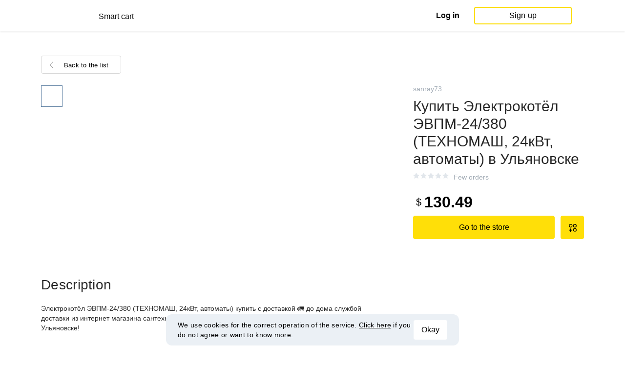

--- FILE ---
content_type: text/html; charset=UTF-8
request_url: https://smartcart.megabonus.com/en/item/30377446
body_size: 88707
content:
<!DOCTYPE html>
<html lang="en">
<head>
    <meta charset="UTF-8">
    <meta name="viewport" content="initial-scale=1, maximum-scale=1, width=device-width, user-scalable=no"/>

    <meta name="format-detection" content="telephone=no">
    <meta name="msapplication-TileColor" content="#fcdd00">
    <meta name="msapplication-config" content="/browserconfig.xml">
    <meta name="theme-color" content="#fcdd00">

    <meta name="csrf-token" content="714qDKyhb7rMXgDq7aBWXnoYYSdMlXlco0hWT9eS">

            <meta name="description" content="Купить Электрокотёл ЭВПМ-24/380 (ТЕХНОМАШ, 24кВт, автоматы) в Ульяновске. Last price: 130.49 USD. Price history tracking on sanray73.">
    
    
            <title>Buy  Электрокотёл ЭВПМ-24/380 (ТЕХНОМАШ, 24кВт, автоматы) в Ульяновске for low price</title>
    
    <meta property="og:url" content="https://smartcart.megabonus.com/en/item/30377446">
    


    <link rel="shortcut icon" href="/favicon.ico" type="image/x-icon">
    <link rel="icon" href="/favicon.svg" type="image/svg+xml">

    <link rel="chrome-webstore-item" href="https://chrome.google.com/webstore/detail/dbfipcjecamggjfabeaclacjoohfjhhn">

    <script src="https://ajax.googleapis.com/ajax/libs/jquery/1.11.3/jquery.min.js"></script>
    <link rel="stylesheet" href="/css/app.css?id=af1f856d1505c19060d8">
    <script type="text/javascript" src="/js/bundle.js?id=befc6bdcddf27250a35b"></script>
    <link rel="stylesheet" type="text/css" href="https://megabonus.com/css/user/jquery.jscrollpane.css">

    <link rel="stylesheet" href="https://megabonus.com/css/header.css?v7">
    <script type="text/javascript" src="https://megabonus.com/scripts/header.js?v9"></script>


    <script type="text/javascript" src="https://megabonus.com/scripts/user/jquery.smartbanner.js"></script>
    <link rel="stylesheet" href="https://megabonus.com/css/user/jquery.smartbanner.css" type="text/css"
          media="screen">

    <!-- Start SmartBanner configuration -->
    <meta name="smartbanner:title" content="Keep track of items’ price with Megabonus">
    <meta name="smartbanner:author" content="">
    <meta name="smartbanner:price" content="">
    <meta name="smartbanner:price-suffix-apple" content="">
    <meta name="smartbanner:price-suffix-google" content="">
    <meta name="smartbanner:icon-apple" content="https://cdn.megabonus.com/images/smartcart/smartbanner-ios.png">
    <meta name="smartbanner:icon-google" content="https://cdn.megabonus.com/images/smartcart/smartbanner-android.png">
    <meta name="smartbanner:button-app" content="smartcart://app">
    <meta name="smartbanner:button-apple" content="<i class='icon icon-appleinc'></i>Download for IPhone">
    <meta name="smartbanner:button-google" content="<i class='icon icon-android'></i>Download for Android">
    <meta name="smartbanner:button-url-apple"
          content="https://itunes.apple.com/us/app/megabonus-smartcart/id1455977225?l=ru&ls=1&mt=8">
    <meta name="smartbanner:button-url-google"
          content="https://play.google.com/store/apps/details?id=com.alibonus.smartcart">
    <meta name="smartbanner:enabled-platforms" content="android,ios">
    <meta name="smartbanner:hide-ttl" content="86400000"> <!-- 1000 * 60 * 60 * 24 // 24h -->

    <!-- End SmartBanner configuration -->

    
            <!-- Yandex.Metrika counter -->
<script type="text/javascript" >
    (function(m,e,t,r,i,k,a){m[i]=m[i]||function(){(m[i].a=m[i].a||[]).push(arguments)};
        m[i].l=1*new Date();
        for (var j = 0; j < document.scripts.length; j++) {if (document.scripts[j].src === r) { return; }}
        k=e.createElement(t),a=e.getElementsByTagName(t)[0],k.async=1,k.src=r,a.parentNode.insertBefore(k,a)})
    (window, document, "script", "https://cdn.jsdelivr.net/npm/yandex-metrica-watch/tag.js", "ym");

    ym(37456880, "init", {
        clickmap:true,
        trackLinks:true,
        accurateTrackBounce:true,
        webvisor:true
    });

    let yaCounter = {};
    yaCounter.reachGoal = function (targetName) {
        ym(37456880, 'reachGoal', targetName);
    }

</script>
<noscript><div><img src="https://mc.yandex.ru/watch/37456880" style="position:absolute; left:-9999px;" alt="" /></div></noscript>
<!-- /Yandex.Metrika counter -->

<!-- Global site tag (gtag.js) - Google Analytics -->
<script>
    window.dataLayer = window.dataLayer || [];

    function gtag() {
        dataLayer.push(arguments);
    }

    gtag('js', new Date());

    gtag('config', 'G-53X2ZL5E07');
    //todo удалить второй конфиг после 1 июня 2023 года (MEG-12122)
    if (1) {
        gtag('config', 'UA-77989466-13');
    }
</script>

<!-- /Yandex.Metrika counter -->

<script>

    $(document).ready(function () {
        setTimeout(sendEvents, 200);
    });


    function sendEvents() {

        // feed page
        if (document.location.href.indexOf('/feed') !== -1) {
            $(document).on('click', '.collections-feed__collections-block .collection-card', function (e) {
                let collId = $(e.target).closest('a').attr('data-id');
                gtag('event', 'collection click', {
                    'event_category': 'feed',
                    'event_label': collId
                });
            });
        }

        // collection page
        if (document.location.href.indexOf('/collection/') !== -1) {
            $(document)
                .on('click', '.add-collection .yellow-btn', function (e) {
                                    })
                .on('click', '.open-collection .head-block .social-friends a', function (e) {
                    let social = $(e.target).closest('a').attr('class');
                    
                })
                .on('click', '.open-collection .collection-buttons-block .yellow-bordered-btn', function (e) {
                    let itemId = $(e.target).closest('.item').attr('data-sa_id');
                    
                })
                .on('click', '.open-collection .collection-buttons-block .yellow-btn', function (e) {

                    let itemId = $(e.target).closest('.item').attr('data-sa_id');
                    
                })
                .on('click', '.open-collection .items-div .item', function (e) {

                    let itemId = $(e.target).closest('.item').attr('data-sa_id');
                    
                })
        }
    }
</script>
    
    <link rel="alternate" href="https://smartcart.megabonus.com/es/item/30377446" hreflang="es-ES"><link rel="alternate" href="https://smartcart.megabonus.com/en/item/30377446" hreflang="en-US"><link rel="alternate" href="https://smartcart.megabonus.com/pt/item/30377446" hreflang="pt-PT"><link rel="alternate" href="https://smartcart.megabonus.com/item/30377446" hreflang="ru-RU"><link rel="canonical" href="https://smartcart.megabonus.com/item/30377446">
    <script>
        var trackedItemsLang = {"follow_the_cost":"Add products to collections","insert_link":"Save products and create unique collections ","insert_link_placeholder":"Add the product link","start_track":"Add product","no_tracked_items":"You are not tracking anything yet.","how_track":" <a href=\"https:\/\/help-en.megabonus.com\/article\/339-how-do-i-track-the-change-of-price\" target=\"_blank\" rel=\"noopener noreferrer\" >How do I track the price?<\/a>","empty_link":"Add the link to a product page on online store.","add_tags":"Add tags to your items to filter them easily. <a href=\"https:\/\/help-en.megabonus.com\/article\/403-how-do-i-add-a-tag\" target=\"_blank\" rel=\"noopener noreferrer\" >How do I add a tag?<\/a>","sort_by":"Sort:","by_create_date":"Date","by_price_down":"Decreased price","by_price_up":"Increased price","all_shops":"All stores","error_wrong_shop_title":"Price can\u2019t be tracked","error_wrong_shop":"Unfortunately, we are not able to track the price at this store.","error_wrong_purchase_title":"Product is not found","error_wrong_purchase":"Unfortunately, we didn\u2019t find the product. Make sure your link is correct.","success_purchase_added_title":"Product is now tracked","success_purchase_added":"We will notify you when the price drops.","stop_track_purchase":"Stop tracking?","do_not_track":"Don\u2019t track","cancel":"Cancel","completed_tracking":"Finished trackings","deleted_orders":"Deleted products","tags":"Tags:","no_tags":"No tags for these items were added.","no_not_tracked_items":"You don\u2019t have any finished trackings.","no_deleted_items":"You don\u2019t have any deleted items yet.","search_input_placeholder":"Search","empty_feed":"No results found.","order_is_not_exist":"The product disappeared from the store","default_collection_orders":"Items out of collections","delete_collection":"Delete collection","collection_shop_filter":"Shop filter","collection_sort":"Sort by","change_name_tooltip":"Edit name","collection_access":"Access settings","collection_access_description":"You can open your collection through link or share it with friends on social media.","collection_access_attention":"<b>Attention<\/b>, if you open access to collection your items, tags of this collection and changes will be seen by other users that have link to your collection.","collection_access_action_descriptor":"Open access to collection","share_collection":"Share collection on:","copy_link":"Copy link","delete_attention":"<b>Attention!<\/b> If you allowed access to this collection access will be limited after deleting it.","delete_with_items":"Delete with items from this collection","cancel_delete":"Cancel","collection_share_title":" Just take a look at my collection of wanted items ","link_copied":"Link was copied","create_collection":"Create collection","item_settings":"Item settings","copy_item":"Copy item","delete_item_from_collection":"Delete from collection","delete_item":"Delete"};
    </script>
    <!--[if !IE]><!-->
    <script src="https://cdn.polyfill.io/v2/polyfill.min.js"></script><!--<![endif]-->
    <!--[if !IE]><!-->
    <script>

        // https://tc39.github.io/ecma262/#sec-array.prototype.find
        if (!Array.prototype.find) {
            Object.defineProperty(Array.prototype, 'find', {
                value: function (predicate) {
                    // 1. Let O be ? ToObject(this value).
                    if (this == null) {
                        throw new TypeError('"this" is null or not defined');
                    }

                    var o = Object(this);

                    // 2. Let len be ? ToLength(? Get(O, "length")).
                    var len = o.length >>> 0;

                    // 3. If IsCallable(predicate) is false, throw a TypeError exception.
                    if (typeof predicate !== 'function') {
                        throw new TypeError('predicate must be a function');
                    }

                    // 4. If thisArg was supplied, let T be thisArg; else let T be undefined.
                    var thisArg = arguments[1];

                    // 5. Let k be 0.
                    var k = 0;

                    // 6. Repeat, while k < len
                    while (k < len) {
                        // a. Let Pk be ! ToString(k).
                        // b. Let kValue be ? Get(O, Pk).
                        // c. Let testResult be ToBoolean(? Call(predicate, T, « kValue, k, O »)).
                        // d. If testResult is true, return kValue.
                        var kValue = o[k];
                        if (predicate.call(thisArg, kValue, k, o)) {
                            return kValue;
                        }
                        // e. Increase k by 1.
                        k++;
                    }

                    // 7. Return undefined.
                    return undefined;
                }
            });
        }
    </script>
    <!--<![endif]-->

            <script src="https://yastatic.net/pcode/adfox/loader.js" crossorigin="anonymous"></script>
    
            <script type="application/ld+json">
    {
      "@context": "https://schema.org/",
      "@type": "Product",
      "name": "Купить Электрокотёл ЭВПМ-24/380 (ТЕХНОМАШ, 24кВт, автоматы) в Ульяновске",
      "image": ["https://sanray73.ru/image/cache/data/new/kotly/evpm_36_elvin-450x600.jpg"],
      "description": "Электрокотёл ЭВПМ-24/380 (ТЕХНОМАШ, 24кВт, автоматы) купить с доставкой 🚛 до дома службой доставки из интернет магазина сантехники Санрай73. Большой выбор Электрические ТехноМаш в Ульяновске!",
      "brand": {
        "@type": "Brand",
        "name": "sanray73"
      },
      
        "offers": {
          "@type": "Offer",
          "url": "https://smartcart.megabonus.com/item/30377446",
        "priceCurrency": "USD",
        "price": "130.49"
      }
    }







    </script>
    </head>
<body>

<div id="wrapper" class="wrapper">
    <header id="header">
    <div class="header-fixed-block">
        <div class="header-top not-auth">
            <div class="logotip">

                                <a class="logo_mb" href="/en"><span
                        class="logo_img en"></span>
                    <span>Smart cart</span></a>
                <a class="logo_mb_small" href="/en"><span
                        class="logo_img"></span>
                    <span>Smart cart</span></a>
            </div>

                            <div class="auth-wrap">
                    <a href="https://auth.megabonus.com?redirect_url=https%3A%2F%2Fsmartcart.megabonus.com%2Fen%2Fitem%2F30377446&amp;project_name=smartcart&amp;device=website" class="sign_in">Log in</a>
<a href="https://auth.megabonus.com/register?redirect_url=https%3A%2F%2Fsmartcart.megabonus.com%2Fen%2Fitem%2F30377446&amp;project_name=smartcart&amp;device=website" class="sign_up">Sign up</a>
                    <div class="projects">
    <span class="projects_icon"></span>
    <div class="mb_projects">
        <div class='mb_projects--close'>
            <img src="https://cdn.megabonus.com/images/close-cross-popup-grey.svg" alt="close"/>
        </div>
                <div class='mb_projects__block'>
            <a href="https://megabonus.com" class="project_cashback">
                <span class="project_img"></span>
                <span class="project_title">Megabonus cash back service</span>
            </a>
            <a href="https://reviews.megabonus.com" class="project_reviews">
                <span class="project_img"></span>
                <span class="project_title">Reviews on the products</span>
            </a>
            <a href="https://smartcart.megabonus.com" class="project_cart active">
                <span class="project_img"></span>
                <span class="project_title">Smart<br>Cart</span>
            </a>
            <a href="https://parcel.megabonus.com" class="project_parcel">
                <span class="project_img"></span>
                <span class="project_title">Parcel tracking</span>
            </a>
            <a href="https://travel.megabonus.com"
               class="project_travel">
                <span class="project_img"></span>
                <span class="project_title">Megabonus<br>Travel</span>
            </a>
        </div>
    </div>
</div>
                </div>
            
                    </div>
            </div>
</header>
    <div class="content">
        
    
    <script>
        window.STORE_DATA = {"megabonusLink":"https:\/\/megabonus.com","userCollections":null,"deletedItems":[],"user":{"country":"US"},"locale":{"lang":"en","data":{"itemCard":{"descriptionTitle":"Description","characteristicsTitle":"Characteristics","seeAllCharacteristics":"All characteristics","collapseCharacteristics":"Collapse characteristics","moreInfo":"Learn more","cashbackUpTo":"Cash back up to","goToShop":"Go to the store","goToShopWithCashback":"Buy with cash back","one_review":"review","two_reviews":"reviews","many_reviews":"reviews","satisfied_users":"satisfied customers","similarItemsTitle":"Similar products","cashbackTooltip":"Cash back is available only to registered users. Want to <a>register<\/a>?","short_months":{"short_month_1":"Jan","short_month_2":"Feb","short_month_3":"Mar","short_month_4":"Apr","short_month_5":"May","short_month_6":"Jun","short_month_7":"Jul","short_month_8":"Aug","short_month_9":"Sept","short_month_10":"Oct","short_month_11":"Nov","short_month_12":"Dec"},"full_months":{"short_month_1":"January","short_month_2":"February","short_month_3":"March","short_month_4":"April","short_month_5":"May","short_month_6":"June","short_month_7":"July","short_month_8":"August","short_month_9":"September","short_month_10":"October","short_month_11":"November","short_month_12":"December"},"price_dynamic":"Dynamics of prices","price_dynamic_empty":"Sorry, we do not have enough price change data for this item to chart.","item_become_cheaper":"Now more cheaper that usual by","item_become_more_expensive":"Now more expensive than usual by","follow_price":{"text_follow":"Want to know when the price of this product will come down? Click \"Follow the price\" and we'll let you know!","text_unfollow":"You are tracking the price of this item. We will let you know when the price will come down.","btn_follow":"Start tracking","btn_unfollow":"Stop tracking"},"chart_tooltip":{"item_become_cheaper":"Now cheaper by","item_become_more_expensive":"Now more expensive by","same_price":"Now the price is the same"},"item_of_items":"of","add_to_collection_tooltip":"Save this product to collection"},"backButtonBlockComponent":{"text":"Back to the list"},"badgesBlockComponent":{"one_coupon":"promo code","two_coupons":"promo code","many_coupons":"promo codes","promotion_title":"Participates in the sale «%name»","badges":{"discount":"Promotions and discounts for the purchases","free_delivery":"Free shipping","gift":"Gift after purchase"}},"goodsComponent":{"one_order":"order","two_orders":"order","many_orders":"orders","one_review":"review","two_reviews":"reviews","many_reviews":"reviews","few_orders":"Few orders","with_cashback":"+ Cash back up to"},"trackedItems":{"addPurchase":{"title":"Add products to collections","description":"Save products and create unique collections","placeholder":"Paste the link of the product","btnText":"Add product","emptyLink":"Paste a link to the product's page on the online-store. <a href=\"https:\/\/help-en.megabonus.com\/article\/339-how-do-i-track-the-change-of-price\" target=\"_blank\" rel=\"noopener noreferrer\" >How do I track the change of price?<\/a>"},"newOpenedCollectionsBlock":{"title":"you might like","subtitle":"New open collections","amount":"More than 2,000 open collections","seeMoreCollections":"All Collections","defCard":{"title":"Create collections","description":"Save products and create collections.","btn":"Learn more"}},"userCollectionsBlock":{"openCollection":"Open collection","addTag":"Add tags to tracked products for easy filtration. <a href=\"https:\/\/help-en.megabonus.com\/article\/403-how-do-i-add-a-tag\" target=\"_blank\" rel=\"noopener noreferrer\" >How do I add a tag?<\/a>","tags":"Tags:","shareTitle":"Share my open collection","shareTitleDisabled":{"start":"To share a collection you need to ","link":" open a collection","end":" in the settings."},"shareTitleDisabledFull":"To share a collection you need to open a collection in the settings.","copyLink":"Copy a link to collection","linkCopied":"Link copied","shareText":"My product's collection \"%name\".","collectionSettings":"Collections settings","deleteCollection":"Delete collection","defaultColName":"Collection name","openedCollectionTooltip":"Collection is open","collectionActions":"Collection actions","openColTip":{"title":"Open collections","text":"Other users can save and buy products from your collections."},"card":{"moveItem":"Move the product","duplicate":"Duplicate","removeFromCollection":"Remove from collection","delete":"Delete","createCollection":"Create new collection","tip":{"title":"Add to collection","text":"Distribute products to collections by theme. For example: \"Everything for home\""}},"colSettings":{"title":"Collection settings","nameTitle":"Collection name","titlePlaceholder":"Enter the name","descriptionPlaceholder":"Tell a few words about your collection","descriptionTitle":"Collection describtion","locked":"Locked collection","opened":"Open collection","lockedTooltip":"Open collection so other users can see them. Then they can save them and buy products from your collections.","openedTooltip":"Collection will be seen to other users and available for saving and buying products from your collection.","back":"Back","save":"Save","create":"Create collection","toShowInFeed":"Add 4 or more products to see it on the front page of the website and in Megabonus cash back service application."},"deleteCollectionModal":{"title":"Delete collection","attention":"<b>Important!<\/b> If you opened your collection, collection will be locked after deleting it.","deleteWithItems":"Delete with products in this collection","deleteBtn":"Delete collection","cancelBtn":"Cancel"},"deleteItemModal":{"stopTrackPurchase":"Stop tracking?","doNotTrack":"Don’t track","cancel":"Cancel"}}},"photoGallery":{"back_btn_text":"Back to the product","title":"Buyers photos"},"sellerInfo":{"goodTitle":"Reliable seller","middleTitle":"Be careful","badTitle":"Not a reliable seller","goodRates":"Positive feedback:","badRates":"Negative feedback:","inAli":"Sells on AliExpress:","complianceWithDescription":"Item as described:","deliverySpeed":"Shipping speed:","sellerSociability":"Communication:","oneYear":"year","twoYears":"years","manyYears":"years","lessThanAYear":"less than a year","sellerName":"Name:","item_of_items":"of"},"productReviews":{"title":"Product reviews","commonRate":{"title":"Product rate","addReview":"Write a review"},"showMore":"Show more","noReviews":"There are no reviews of this product yet. If you have bought this product, be the first to share an opinion on it!","addReviewModal":{"title":"Product review","rateTitle":"Rate the product","commentTitle":"Leave a comment","photoTitle":"Attach a photo of the product","cancelBtn":"Cancel","submitBtm":"Send","imgSizeError":"File size is too big. Upload a file up to 3 MB.","imgFormatError":"File format is not supported. Allowed formats: jpg, jpeg, png, tiff, JPEG 2000 (or jp2), bmp."},"reviewItem":{"isUseful":"Was the review useful?","today":"Today"}}}},"similarItems":[{"id":30378219,"link":"https:\/\/sanray73.ru\/elektrokotjol-evpm-90-380--ravikom-9kvt-avtomaty--rezba-1-nerzh.html","link_hash":"be35dea33b4559fc1be4c4019692837e","link_slug":null,"img":"https:\/\/cdn.megabonus.com\/images\/smartcart\/items\/origin\/itm_prod_e684f131304d6351cc837d4bcad9147e","img_is_cropped":1,"images":"[\"https:\/\/sanray73.ru\/image\/cache\/\/data\/new\/kotly\/003\/evpm-6-220-380-2-450x600.jpg\"]","title":"Купить Электрокотёл ЭВПМ-9,0\/380 (РАВИКОМ, 9кВт, автоматы) резьба 1&quot; НЕРЖ в Ульяновске","description":"Электрокотёл ЭВПМ-9,0\/380 (РАВИКОМ, 9кВт, автоматы) резьба 1&quot; НЕРЖ купить с доставкой 🚛 до дома службой доставки из интернет магазина сантехники Санрай73. Большой выбор Электрические Россия в Ульяновске!","category":null,"brand":null,"characteristics":null,"orders_count":null,"reviews_count":null,"rating":null,"our_rating":null,"seller_id":null,"parser_shop_id":178062,"metacommerce_id":"","bad_link":0,"updated_at":"2020-10-13 15:36:00","created_at":"2020-10-13 12:35:57","offer_id":0,"offer_name":"sanray73","shop_id":null,"price":65.44,"currency":"USD","parse_enable":1,"country":"RU","currency_data":{"code":"USD","symbol":"$"},"shop":null,"userMaxPercent":0},{"id":30377752,"link":"https:\/\/sanray73.ru\/elektrokotjol-evpm-30-380-ravikom-30kvt-avtomaty-rezba-11-2-nerzh.html","link_hash":"f5b2a2e32a2c74d7727e5c3d0ac907ab","link_slug":null,"img":"https:\/\/cdn.megabonus.com\/images\/smartcart\/items\/origin\/itm_prod_41de98111b2b2fdea99962c4ce4b4b4a","img_is_cropped":1,"images":"[\"https:\/\/sanray73.ru\/image\/cache\/\/data\/new\/kotly\/002\/evpm-3-220-a-1-450x600.jpg\"]","title":"Купить Электрокотёл ЭВПМ-30\/380 (РАВИКОМ, 30кВт, автоматы) резьба 11\/2&quot; НЕРЖ в Ульяновске","description":"Электрокотёл ЭВПМ-30\/380 (РАВИКОМ, 30кВт, автоматы) резьба 11\/2&quot; НЕРЖ купить с доставкой 🚛 до дома службой доставки из интернет магазина сантехники Санрай73. Большой выбор Электрические Россия в Ульяновске!","category":null,"brand":null,"characteristics":null,"orders_count":null,"reviews_count":null,"rating":null,"our_rating":null,"seller_id":null,"parser_shop_id":178059,"metacommerce_id":"","bad_link":0,"updated_at":"2020-10-13 15:31:37","created_at":"2020-10-13 12:31:34","offer_id":0,"offer_name":"sanray73","shop_id":null,"price":156.58,"currency":"USD","parse_enable":1,"country":"RU","currency_data":{"code":"USD","symbol":"$"},"shop":null,"userMaxPercent":0},{"id":30377142,"link":"https:\/\/sanray73.ru\/elektricheskiy-kotel-stout-9-kvt.html","link_hash":"2e643c8cba61c7a4edce2d39c7fbf9a5","link_slug":null,"img":"https:\/\/cdn.megabonus.com\/images\/smartcart\/items\/origin\/itm_prod_69c4cb445d132deeccc93aa6723ba7a7","img_is_cropped":1,"images":"[\"https:\/\/sanray73.ru\/image\/cache\/data\/new\/kotly\/001\/stout-elektricheskiy-kotel-12-kvt-450x600.jpg\"]","title":"Купить Электрический котел STOUT 9 кВт в Ульяновске","description":"Электрический котел STOUT 9 кВт купить с доставкой 🚛 до дома службой доставки из интернет магазина сантехники Санрай73. Большой выбор Электрические Stout в Ульяновске!","category":null,"brand":null,"characteristics":null,"orders_count":null,"reviews_count":null,"rating":null,"our_rating":null,"seller_id":null,"parser_shop_id":178050,"metacommerce_id":"","bad_link":0,"updated_at":"2020-10-13 15:26:12","created_at":"2020-10-13 12:26:07","offer_id":0,"offer_name":"sanray73","shop_id":null,"price":506.36,"currency":"USD","parse_enable":1,"country":"RU","currency_data":{"code":"USD","symbol":"$"},"shop":null,"userMaxPercent":0},{"id":30378256,"link":"https:\/\/sanray73.ru\/elektropribor-otopitelnyy-evan-next-12.html","link_hash":"880fb8104516f84f834b3608b46fd29a","link_slug":null,"img":"https:\/\/cdn.megabonus.com\/images\/smartcart\/items\/origin\/itm_prod_900287ed9f4df7c380101bfb6af4108d","img_is_cropped":1,"images":"[\"https:\/\/sanray73.ru\/image\/cache\/data\/new\/kotly\/001\/evan-next-14-450x600.jpg\"]","title":"Купить Электроприбор отопительный Эван Next-12 в Ульяновске","description":"Электроприбор отопительный Эван Next-12 купить с доставкой 🚛 до дома службой доставки из интернет магазина сантехники Санрай73. Большой выбор Электрические ТехноМаш в Ульяновске!","category":null,"brand":null,"characteristics":null,"orders_count":null,"reviews_count":null,"rating":null,"our_rating":null,"seller_id":null,"parser_shop_id":178063,"metacommerce_id":"","bad_link":0,"updated_at":"2020-10-13 15:36:15","created_at":"2020-10-13 12:36:13","offer_id":0,"offer_name":"sanray73","shop_id":null,"price":148.29,"currency":"USD","parse_enable":1,"country":"RU","currency_data":{"code":"USD","symbol":"$"},"shop":null,"userMaxPercent":0},{"id":30377808,"link":"https:\/\/sanray73.ru\/elektrokotyol-evpm-30-a--tekhnomash-30kvt-avtomaty--nerzh.html","link_hash":"875b1d20705b5f08a5439f994093edf5","link_slug":null,"img":"https:\/\/cdn.megabonus.com\/images\/smartcart\/items\/origin\/itm_prod_03dd433bb8f194a9915faeed113d5925","img_is_cropped":1,"images":"[\"https:\/\/sanray73.ru\/image\/cache\/data\/new\/kotly\/001\/kotel-evpm-30-450x600.jpg\"]","title":"Купить Электрокотёл ЭВПМ-30\/380 (ТЕХНОМАШ, 30кВт, автоматы) резьба 11\/2\" НЕРЖ в Ульяновске","description":"Электрокотёл ЭВПМ-30\/380 (ТЕХНОМАШ, 30кВт, автоматы) резьба 11\/2\" НЕРЖ купить с доставкой 🚛 до дома службой доставки из интернет магазина сантехники Санрай73. Большой выбор Электрические ТехноМаш в Ульяновске!","category":null,"brand":null,"characteristics":null,"orders_count":null,"reviews_count":null,"rating":null,"our_rating":null,"seller_id":null,"parser_shop_id":178060,"metacommerce_id":"","bad_link":0,"updated_at":"2020-10-13 15:32:11","created_at":"2020-10-13 12:32:08","offer_id":0,"offer_name":"sanray73","shop_id":null,"price":140.22,"currency":"USD","parse_enable":1,"country":"RU","currency_data":{"code":"USD","symbol":"$"},"shop":null,"userMaxPercent":0},{"id":30377059,"link":"https:\/\/sanray73.ru\/elektricheskiy-kotel-stout-24-kvt.html","link_hash":"651919039dec57d180f81e39cb4d614c","link_slug":null,"img":"https:\/\/cdn.megabonus.com\/images\/smartcart\/items\/origin\/itm_prod_134a42c4bc13c50e650007cc93422a93","img_is_cropped":1,"images":"[\"https:\/\/sanray73.ru\/image\/cache\/data\/new\/kotly\/001\/stout-elektricheskiy-kotel-12-kvt-450x600.jpg\"]","title":"Купить Электрический котел STOUT 24 кВт в Ульяновске","description":"Электрический котел STOUT 24 кВт купить с доставкой 🚛 до дома службой доставки из интернет магазина сантехники Санрай73. Большой выбор Электрические Stout в Ульяновске!","category":null,"brand":null,"characteristics":null,"orders_count":null,"reviews_count":null,"rating":null,"our_rating":null,"seller_id":null,"parser_shop_id":178047,"metacommerce_id":"","bad_link":0,"updated_at":"2020-10-13 15:25:34","created_at":"2020-10-13 12:25:28","offer_id":0,"offer_name":"sanray73","shop_id":null,"price":608.93,"currency":"USD","parse_enable":1,"country":"RU","currency_data":{"code":"USD","symbol":"$"},"shop":null,"userMaxPercent":0},{"id":30378270,"link":"https:\/\/sanray73.ru\/elektropribor-otopitelnyy-evan-next-3.html","link_hash":"cd10d49d513eb44f926dff94598aa58a","link_slug":null,"img":"https:\/\/cdn.megabonus.com\/images\/smartcart\/items\/origin\/itm_prod_45abd02ddc95328d84719d390409edc9","img_is_cropped":1,"images":"[\"https:\/\/sanray73.ru\/image\/cache\/data\/new\/kotly\/001\/evan-next-14-450x600.jpg\"]","title":"Купить Электроприбор отопительный Эван Next-3 в Ульяновске","description":"Электроприбор отопительный Эван Next-3 купить с доставкой 🚛 до дома службой доставки из интернет магазина сантехники Санрай73. Большой выбор Электрические ТехноМаш в Ульяновске!","category":null,"brand":null,"characteristics":null,"orders_count":null,"reviews_count":null,"rating":null,"our_rating":null,"seller_id":null,"parser_shop_id":178064,"metacommerce_id":"","bad_link":0,"updated_at":"2020-10-13 15:36:28","created_at":"2020-10-13 12:36:23","offer_id":0,"offer_name":"sanray73","shop_id":null,"price":109.63,"currency":"USD","parse_enable":1,"country":"RU","currency_data":{"code":"USD","symbol":"$"},"shop":null,"userMaxPercent":0},{"id":30377358,"link":"https:\/\/sanray73.ru\/elektrokotjol-evpm-24-380-ravikom-24kvt-avtomaty-nerzh.html","link_hash":"d4f59e30750aa0925b6c3cea800da150","link_slug":null,"img":"https:\/\/cdn.megabonus.com\/images\/smartcart\/items\/origin\/itm_prod_875d0593a301c13f4686efe63e844b93","img_is_cropped":1,"images":"[\"https:\/\/sanray73.ru\/image\/cache\/\/data\/new\/kotly\/002\/evpm-12-380-a-450x600.jpg\"]","title":"Купить Электрокотёл ЭВПМ-24\/380 (РАВИКОМ, 24кВт, автоматы) НЕРЖ в Ульяновске","description":"Электрокотёл ЭВПМ-24\/380 (РАВИКОМ, 24кВт, автоматы) НЕРЖ купить с доставкой 🚛 до дома службой доставки из интернет магазина сантехники Санрай73. Большой выбор 24 кВт Ravikom в Ульяновске!","category":null,"brand":null,"characteristics":null,"orders_count":null,"reviews_count":null,"rating":null,"our_rating":null,"seller_id":null,"parser_shop_id":178056,"metacommerce_id":"","bad_link":0,"updated_at":"2020-10-13 15:28:14","created_at":"2020-10-13 12:28:12","offer_id":0,"offer_name":"sanray73","shop_id":null,"price":138.28,"currency":"USD","parse_enable":1,"country":"RU","currency_data":{"code":"USD","symbol":"$"},"shop":null,"userMaxPercent":0},{"id":30377090,"link":"https:\/\/sanray73.ru\/elektricheskiy-kotel-stout-7-kvt.html","link_hash":"dfe48e2f264b54f1d893ed3de8905887","link_slug":null,"img":"https:\/\/cdn.megabonus.com\/images\/smartcart\/items\/origin\/itm_prod_1e76143cfd7814e7abc72515c2b642d7","img_is_cropped":1,"images":"[\"https:\/\/sanray73.ru\/image\/cache\/data\/new\/kotly\/001\/stout-elektricheskiy-kotel-12-kvt-450x600.jpg\"]","title":"Купить Электрический котел STOUT 7 кВт в Ульяновске","description":"Электрический котел STOUT 7 кВт купить с доставкой 🚛 до дома службой доставки из интернет магазина сантехники Санрай73. Большой выбор Электрические Stout в Ульяновске!","category":null,"brand":null,"characteristics":null,"orders_count":null,"reviews_count":null,"rating":null,"our_rating":null,"seller_id":null,"parser_shop_id":178049,"metacommerce_id":"","bad_link":0,"updated_at":"2020-10-13 15:25:47","created_at":"2020-10-13 12:25:43","offer_id":0,"offer_name":"sanray73","shop_id":null,"price":493.38,"currency":"USD","parse_enable":1,"country":"RU","currency_data":{"code":"USD","symbol":"$"},"shop":null,"userMaxPercent":0},{"id":30378317,"link":"https:\/\/sanray73.ru\/elektrokotyol-03-kvt-eurotherm.html","link_hash":"13d79ebb4aff41b41b5596e28a0fa812","link_slug":null,"img":"https:\/\/cdn.megabonus.com\/images\/smartcart\/items\/origin\/itm_prod_9b926bb4e8fd6b48fd7aadc7df47ae36","img_is_cropped":1,"images":"[\"https:\/\/sanray73.ru\/image\/cache\/data\/new\/kotly\/001\/eurotherm-ek-p3-450x600.jpg\"]","title":"Купить Электрический котёл EUROTHERM ЕК-P3 в Ульяновске","description":"Электрический котёл EUROTHERM ЕК-P3 купить с доставкой 🚛 до дома службой доставки из интернет магазина сантехники Санрай73. Большой выбор Электрические Eurotherm в Ульяновске!","category":null,"brand":null,"characteristics":null,"orders_count":null,"reviews_count":null,"rating":null,"our_rating":null,"seller_id":null,"parser_shop_id":178065,"metacommerce_id":"","bad_link":0,"updated_at":"2020-10-13 15:36:53","created_at":"2020-10-13 12:36:48","offer_id":0,"offer_name":"sanray73","shop_id":null,"price":82.64,"currency":"USD","parse_enable":1,"country":"RU","currency_data":{"code":"USD","symbol":"$"},"shop":null,"userMaxPercent":0},{"id":30378200,"link":"https:\/\/sanray73.ru\/elektrokotyol-evpm-36-a--tekhnomash-36kvt-avtomaty--nerzh.html","link_hash":"7b46dbe1f2ad78c4f3c8e45c405a6531","link_slug":null,"img":"https:\/\/cdn.megabonus.com\/images\/smartcart\/items\/origin\/itm_prod_d7a606e6e137f89a0f2add58d1bba816","img_is_cropped":1,"images":"[\"https:\/\/sanray73.ru\/image\/cache\/data\/new\/kotly\/001\/kotel-evpm-30-450x600.jpg\"]","title":"Купить Электрокотёл ЭВПМ-36\/380 (ТЕХНОМАШ, 36кВт, автоматы) резьба 2&quot; НЕРЖ в Ульяновске","description":"Электрокотёл ЭВПМ-36\/380 (ТЕХНОМАШ, 36кВт, автоматы) резьба 2&quot; НЕРЖ купить с доставкой 🚛 до дома службой доставки из интернет магазина сантехники Санрай73. Большой выбор Электрические ТехноМаш в Ульяновске!","category":null,"brand":null,"characteristics":null,"orders_count":null,"reviews_count":null,"rating":null,"our_rating":null,"seller_id":null,"parser_shop_id":178061,"metacommerce_id":"","bad_link":0,"updated_at":"2020-10-13 15:35:49","created_at":"2020-10-13 12:35:46","offer_id":0,"offer_name":"sanray73","shop_id":null,"price":187.94,"currency":"USD","parse_enable":1,"country":"RU","currency_data":{"code":"USD","symbol":"$"},"shop":null,"userMaxPercent":0},{"id":30377192,"link":"https:\/\/sanray73.ru\/elektrokotjol-evpm-15-380-a-ravikom.html","link_hash":"b63b66978cbc5eb548c7ce3bf11926c8","link_slug":null,"img":"https:\/\/cdn.megabonus.com\/images\/smartcart\/items\/origin\/itm_prod_1ddc9d1613cbab3cc5de0253a95e8a04","img_is_cropped":1,"images":"[\"https:\/\/sanray73.ru\/image\/cache\/\/data\/new\/kotly\/004\/evpm-15-380-a-450x600.jpg\"]","title":"Купить Электрокотёл ЭВПМ-15\/380 (РАВИКОМ, 15кВт, автоматы) резьба в Ульяновске","description":"Электрокотёл ЭВПМ-15\/380 (РАВИКОМ, 15кВт, автоматы) резьба купить с доставкой 🚛 до дома службой доставки из интернет магазина сантехники Санрай73. Большой выбор ЭВПМ  Ravikom в Ульяновске!","category":null,"brand":null,"characteristics":null,"orders_count":null,"reviews_count":null,"rating":null,"our_rating":null,"seller_id":null,"parser_shop_id":178053,"metacommerce_id":"","bad_link":0,"updated_at":"2020-10-13 15:26:39","created_at":"2020-10-13 12:26:35","offer_id":0,"offer_name":"sanray73","shop_id":null,"price":68.16,"currency":"USD","parse_enable":1,"country":"RU","currency_data":{"code":"USD","symbol":"$"},"shop":null,"userMaxPercent":0},{"id":30377038,"link":"https:\/\/sanray73.ru\/elektricheskiy-kotjol-protherm-ray-skat-21-ke--14-ruua.html","link_hash":"f50684d61dd899724815377283d64882","link_slug":null,"img":"https:\/\/cdn.megabonus.com\/images\/smartcart\/items\/origin\/itm_prod_ffb677efa0e260e2fb74b6aafc6d6b28","img_is_cropped":1,"images":"[\"https:\/\/sanray73.ru\/image\/cache\/\/data\/new\/newtovar09-2020\/kotel-proterm-450x600.JPG\"]","title":"Купить Электрический котёл PROTHERM RAY СКАТ 21 КЕ \/14 RU,UA в Ульяновске","description":"Электрический котёл PROTHERM RAY СКАТ 21 КЕ \/14 RU,UA купить с доставкой 🚛 до дома службой доставки из интернет магазина сантехники Санрай73. Большой выбор Котлы Protherm Protherm в Ульяновске!","category":null,"brand":null,"characteristics":null,"orders_count":null,"reviews_count":null,"rating":null,"our_rating":null,"seller_id":null,"parser_shop_id":178046,"metacommerce_id":"","bad_link":0,"updated_at":"2020-10-13 15:25:15","created_at":"2020-10-13 12:25:12","offer_id":0,"offer_name":"sanray73","shop_id":null,"price":804.99,"currency":"USD","parse_enable":1,"country":"RU","currency_data":{"code":"USD","symbol":"$"},"shop":null,"userMaxPercent":0},{"id":30377706,"link":"https:\/\/sanray73.ru\/elektrokotjol-evpm-30-220--ravikom-3kvt-avtomaty--rezba-1-nerzh.html","link_hash":"17fb19bc8b262d3f363f49c8ba12e411","link_slug":null,"img":"https:\/\/cdn.megabonus.com\/images\/smartcart\/items\/origin\/itm_prod_7266f641d90033b466aa65a42b436f44","img_is_cropped":1,"images":"[\"https:\/\/sanray73.ru\/image\/cache\/\/data\/new\/kotly\/002\/evpm-3-220-2-450x600.jpg\"]","title":"Купить Электрокотёл ЭВПМ-3,0\/220 (РАВИКОМ, 3кВт, автоматы) резьба 1&quot; НЕРЖ в Ульяновске","description":"Электрокотёл ЭВПМ-3,0\/220 (РАВИКОМ, 3кВт, автоматы) резьба 1&quot; НЕРЖ купить с доставкой 🚛 до дома службой доставки из интернет магазина сантехники Санрай73. Большой выбор Электрические Россия в Ульяновске!","category":null,"brand":null,"characteristics":null,"orders_count":null,"reviews_count":null,"rating":null,"our_rating":null,"seller_id":null,"parser_shop_id":178058,"metacommerce_id":"","bad_link":0,"updated_at":"2020-10-13 15:31:18","created_at":"2020-10-13 12:31:14","offer_id":0,"offer_name":"sanray73","shop_id":null,"price":57.13,"currency":"USD","parse_enable":1,"country":"RU","currency_data":{"code":"USD","symbol":"$"},"shop":null,"userMaxPercent":0},{"id":30377217,"link":"https:\/\/sanray73.ru\/elektrokotjol-evpm-18-380-ravikom-18kvt-avtomaty-nerzh.html","link_hash":"3e4b7948b96b65f6dabb831195b7ba16","link_slug":null,"img":"https:\/\/cdn.megabonus.com\/images\/smartcart\/items\/origin\/itm_prod_a265352deb764bc5ae7dbf84b9f8470a","img_is_cropped":1,"images":"[\"https:\/\/sanray73.ru\/image\/cache\/\/data\/new\/kotly\/002\/evpm-180380-450x600.jpg\"]","title":"Купить Электрокотёл ЭВПМ-18\/380 (РАВИКОМ, 18кВт, автоматы) НЕРЖ в Ульяновске","description":"Электрокотёл ЭВПМ-18\/380 (РАВИКОМ, 18кВт, автоматы) НЕРЖ купить с доставкой 🚛 до дома службой доставки из интернет магазина сантехники Санрай73. Большой выбор 18 кВт Ravikom в Ульяновске!","category":null,"brand":null,"characteristics":null,"orders_count":null,"reviews_count":null,"rating":null,"our_rating":null,"seller_id":null,"parser_shop_id":178054,"metacommerce_id":"","bad_link":0,"updated_at":"2020-10-13 15:26:48","created_at":"2020-10-13 12:26:44","offer_id":0,"offer_name":"sanray73","shop_id":null,"price":134.38,"currency":"USD","parse_enable":1,"country":"RU","currency_data":{"code":"USD","symbol":"$"},"shop":null,"userMaxPercent":0}],"productReviews":{"rows":[],"totalAmount":0,"rates":{"total":0},"allMedia":[],"page":1},"item":{"id":30377446,"link":"https:\/\/sanray73.ru\/elektrokotyol-evpm-30-a-tehnomash-24kvt-avtomaty-.html","link_hash":"49896a0823f2359c3c3223d237a61458","link_slug":null,"img":"https:\/\/cdn.megabonus.com\/images\/smartcart\/items\/origin\/itm_prod_6bf84ef5d2fcb36a396a7c85c0eb3de7","img_is_cropped":1,"images":"[\"https:\/\/sanray73.ru\/image\/cache\/data\/new\/kotly\/evpm_36_elvin-450x600.jpg\"]","title":"Купить Электрокотёл ЭВПМ-24\/380 (ТЕХНОМАШ, 24кВт, автоматы) в Ульяновске","description":"Электрокотёл ЭВПМ-24\/380 (ТЕХНОМАШ, 24кВт, автоматы) купить с доставкой 🚛 до дома службой доставки из интернет магазина сантехники Санрай73. Большой выбор Электрические ТехноМаш в Ульяновске!","category":null,"brand":null,"characteristics":null,"orders_count":null,"reviews_count":null,"rating":null,"our_rating":null,"seller_id":null,"parser_shop_id":178057,"metacommerce_id":"","bad_link":0,"updated_at":"2020-10-13 15:29:00","created_at":"2020-10-13 12:28:57","offer_id":0,"offer_name":"sanray73","shop_id":null,"price":130.49,"currency":"USD","parse_enable":1,"country":"RU","buy_link":"https:\/\/sanray73.ru\/elektrokotyol-evpm-30-a-tehnomash-24kvt-avtomaty-.html","userMaxPercent":0,"affiliate":true,"currency_data":{"code":"USD","symbol":"$"},"seller_info":null,"shop":null},"priceHistory":{"max":169.63,"min":91.34,"average_price":130.49,"price_data":[{"x":"2020-10-12","val_0":"130.49"},{"x":"2020-10-13","val_0":"130.49"}],"last_date":"2020-10-13","last_price":130.49,"currency":"USD"},"photoGallery":[],"shop":{"reviews":{"amount":0,"satisfied_percent":0},"badges":{"coupons_amount":0,"coupons_badges":[],"promotions":[]}},"authData":{"registerUrl":"https:\/\/auth.megabonus.com\/register?redirect_url=https%3A%2F%2Fsmartcart.megabonus.com%2Fen%2Fitem%2F30377446&project_name=&device=website"},"featuring":[],"client":{"isClient":true}};
    </script>
    <link rel="stylesheet" href="/css/cardPage.css?id=5f5da5d115445bdcae1e">

    <div id="cardPage" class="card-page__wrapper" lang="en"><div class="card-page"><div class="card-page__back"><a href="/">Back to the list</a></div><div class="card-page__main"><div class="card-page__photos"><div class="card-page__photos__feed" id="target"><div class="card-page__photos__feed__item hovered" data-key="0"><div>
                          <img
                                loading="lazy"
                                alt=''
                                src='https://cdn.megabonus.com/images/smartcart/items/origin/itm_prod_6bf84ef5d2fcb36a396a7c85c0eb3de7'
                                onerror='this.onerror=null;setTimeout((function(){this.src="https://cdn.megabonus.com/images/smartcart/default_img.png";}).bind(this),100);'
                          />
                    </div></div><div class="card-page__photos__feed__item" data-key="1"><div>
                          <img
                                loading="lazy"
                                alt=''
                                src='https://sanray73.ru/image/cache/data/new/kotly/evpm_36_elvin-450x600.jpg'
                                onerror='this.onerror=null;setTimeout((function(){this.src="https://cdn.megabonus.com/images/smartcart/default_img.png";}).bind(this),100);'
                          />
                    </div></div></div><div class="card-page__photos__feed__counter-block"><div class="card-page__photos__feed__counter-block__counter">1 of 2</div></div><div><div class="card-page__photos__feed__mobile-navigation-block"><div class="card-page__back"><a href="/">Back to the list</a></div><button class="card-page__info__add-to-collection"></button></div></div><div class="card-page__photos__current"><div>
                          <img
                                loading="lazy"
                                alt=''
                                src='https://cdn.megabonus.com/images/smartcart/items/origin/itm_prod_6bf84ef5d2fcb36a396a7c85c0eb3de7'
                                onerror='this.onerror=null;setTimeout((function(){this.src="https://cdn.megabonus.com/images/smartcart/default_img.png";}).bind(this),100);'
                          />
                    </div></div></div><div class="card-page__info"><div class="card-page__info__shop-title">sanray73</div><h1 class="card-page__info__title">Купить Электрокотёл ЭВПМ-24/380 (ТЕХНОМАШ, 24кВт, автоматы) в Ульяновске</h1><div class="card-page__info__rating-line"><div class="card-page__info__rating-line__stars"><div class="star"></div><div class="star"></div><div class="star"></div><div class="star"></div><div class="star"></div></div><div class="card-page__info__rating-line__orders">Few orders</div></div><div class="card-page__info__price"><i>$</i><span>130.49</span></div><div class="card-page__info__buttons"><button class="card-page__info__to-shop">Go to the store</button><button class="card-page__info__add-to-collection" data-tip="Save this product to collection" data-for="add-to-collection-tooltip"></button></div></div></div><div class="card-page__body"><div class="show-mobile"></div><div class="card-page__price-dynamics"><h2>Dynamics of prices</h2><div class="card-page__price-dynamics__main-content"><div class="card-page__price-dynamics__main-content__chart"></div><div class="card-page__price-dynamics__main-content__follow-price"><img alt="" src="https://cdn.megabonus.com/images/smartcart/notifications.svg"/><p class="card-page__price-dynamics__main-content__follow-price__text">Want to know when the price of this product will come down? Click &quot;Follow the price&quot; and we&#x27;ll let you know!</p><button class="card-page__price-dynamics__main-content__follow-price__button">Start tracking</button></div></div></div><div class="card-page__description"><h2>Description</h2><p>Электрокотёл ЭВПМ-24/380 (ТЕХНОМАШ, 24кВт, автоматы) купить с доставкой 🚛 до дома службой доставки из интернет магазина сантехники Санрай73. Большой выбор Электрические ТехноМаш в Ульяновске!</p></div><div class="card-page__product-reviews-block"><h2>Product reviews<!-- --> <span class="title-gray">0</span></h2><div class="card-page__product-reviews-block__main-content"><div class="card-page__product-reviews-block__main-content__left"><div class="show-desktop"></div><div class="card-page__product-reviews-block__main-content__left__list"><div class="card-page__product-reviews-block__main-content__left__list__empty"><p>There are no reviews of this product yet. If you have bought this product, be the first to share an opinion on it!</p></div><div class="card-page__product-reviews-block__main-content__left__list__btn-block"><button class="card-page__product-reviews-block__main-content__common-rate__button">Write a review</button></div></div></div></div></div></div><div class="card-page__similar-goods"><h2>Similar products</h2><div class="similar-goods"><a class="goods" href="/item/30378219"><div class="goods__img">
                          <img
                                alt='Купить Электрокотёл ЭВПМ-9,0/380 (РАВИКОМ, 9кВт, автоматы) резьба 1&quot; НЕРЖ в Ульяновске'
                                loading="lazy"
                                src='https://cdn.megabonus.com/images/smartcart/items/cropped/196_196/itm_prod_e684f131304d6351cc837d4bcad9147e'
                                onerror='this.onerror=null;setTimeout((function(){this.src="https://cdn.megabonus.com/images/smartcart/default_img.png";}).bind(this),100);'
                          />
                    </div><div class="goods__info"><div class="goods__shop">sanray73</div><div class="goods__price">65.44<!-- --> <i>$</i></div><div class="goods__title">Купить Электрокотёл ЭВПМ-9,0/380 (РАВИКОМ, 9кВт, автоматы) резьба 1&amp;quot; НЕРЖ в Ульяновске</div><div class="goods__stat"><div class="goods__rate">-</div><div class="goods__completed"><span class="goods__orders">Few orders</span></div></div></div></a><a class="goods" href="/item/30377752"><div class="goods__img">
                          <img
                                alt='Купить Электрокотёл ЭВПМ-30/380 (РАВИКОМ, 30кВт, автоматы) резьба 11/2&quot; НЕРЖ в Ульяновске'
                                loading="lazy"
                                src='https://cdn.megabonus.com/images/smartcart/items/cropped/196_196/itm_prod_41de98111b2b2fdea99962c4ce4b4b4a'
                                onerror='this.onerror=null;setTimeout((function(){this.src="https://cdn.megabonus.com/images/smartcart/default_img.png";}).bind(this),100);'
                          />
                    </div><div class="goods__info"><div class="goods__shop">sanray73</div><div class="goods__price">156.58<!-- --> <i>$</i></div><div class="goods__title">Купить Электрокотёл ЭВПМ-30/380 (РАВИКОМ, 30кВт, автоматы) резьба 11/2&amp;quot; НЕРЖ в Ульяновске</div><div class="goods__stat"><div class="goods__rate">-</div><div class="goods__completed"><span class="goods__orders">Few orders</span></div></div></div></a><a class="goods" href="/item/30377142"><div class="goods__img">
                          <img
                                alt='Купить Электрический котел STOUT 9 кВт в Ульяновске'
                                loading="lazy"
                                src='https://cdn.megabonus.com/images/smartcart/items/cropped/196_196/itm_prod_69c4cb445d132deeccc93aa6723ba7a7'
                                onerror='this.onerror=null;setTimeout((function(){this.src="https://cdn.megabonus.com/images/smartcart/default_img.png";}).bind(this),100);'
                          />
                    </div><div class="goods__info"><div class="goods__shop">sanray73</div><div class="goods__price">506.36<!-- --> <i>$</i></div><div class="goods__title">Купить Электрический котел STOUT 9 кВт в Ульяновске</div><div class="goods__stat"><div class="goods__rate">-</div><div class="goods__completed"><span class="goods__orders">Few orders</span></div></div></div></a><a class="goods" href="/item/30378256"><div class="goods__img">
                          <img
                                alt='Купить Электроприбор отопительный Эван Next-12 в Ульяновске'
                                loading="lazy"
                                src='https://cdn.megabonus.com/images/smartcart/items/cropped/196_196/itm_prod_900287ed9f4df7c380101bfb6af4108d'
                                onerror='this.onerror=null;setTimeout((function(){this.src="https://cdn.megabonus.com/images/smartcart/default_img.png";}).bind(this),100);'
                          />
                    </div><div class="goods__info"><div class="goods__shop">sanray73</div><div class="goods__price">148.29<!-- --> <i>$</i></div><div class="goods__title">Купить Электроприбор отопительный Эван Next-12 в Ульяновске</div><div class="goods__stat"><div class="goods__rate">-</div><div class="goods__completed"><span class="goods__orders">Few orders</span></div></div></div></a><a class="goods" href="/item/30377808"><div class="goods__img">
                          <img
                                alt='Купить Электрокотёл ЭВПМ-30/380 (ТЕХНОМАШ, 30кВт, автоматы) резьба 11/2" НЕРЖ в Ульяновске'
                                loading="lazy"
                                src='https://cdn.megabonus.com/images/smartcart/items/cropped/196_196/itm_prod_03dd433bb8f194a9915faeed113d5925'
                                onerror='this.onerror=null;setTimeout((function(){this.src="https://cdn.megabonus.com/images/smartcart/default_img.png";}).bind(this),100);'
                          />
                    </div><div class="goods__info"><div class="goods__shop">sanray73</div><div class="goods__price">140.22<!-- --> <i>$</i></div><div class="goods__title">Купить Электрокотёл ЭВПМ-30/380 (ТЕХНОМАШ, 30кВт, автоматы) резьба 11/2&quot; НЕРЖ в Ульяновске</div><div class="goods__stat"><div class="goods__rate">-</div><div class="goods__completed"><span class="goods__orders">Few orders</span></div></div></div></a><a class="goods" href="/item/30377059"><div class="goods__img">
                          <img
                                alt='Купить Электрический котел STOUT 24 кВт в Ульяновске'
                                loading="lazy"
                                src='https://cdn.megabonus.com/images/smartcart/items/cropped/196_196/itm_prod_134a42c4bc13c50e650007cc93422a93'
                                onerror='this.onerror=null;setTimeout((function(){this.src="https://cdn.megabonus.com/images/smartcart/default_img.png";}).bind(this),100);'
                          />
                    </div><div class="goods__info"><div class="goods__shop">sanray73</div><div class="goods__price">608.93<!-- --> <i>$</i></div><div class="goods__title">Купить Электрический котел STOUT 24 кВт в Ульяновске</div><div class="goods__stat"><div class="goods__rate">-</div><div class="goods__completed"><span class="goods__orders">Few orders</span></div></div></div></a><a class="goods" href="/item/30378270"><div class="goods__img">
                          <img
                                alt='Купить Электроприбор отопительный Эван Next-3 в Ульяновске'
                                loading="lazy"
                                src='https://cdn.megabonus.com/images/smartcart/items/cropped/196_196/itm_prod_45abd02ddc95328d84719d390409edc9'
                                onerror='this.onerror=null;setTimeout((function(){this.src="https://cdn.megabonus.com/images/smartcart/default_img.png";}).bind(this),100);'
                          />
                    </div><div class="goods__info"><div class="goods__shop">sanray73</div><div class="goods__price">109.63<!-- --> <i>$</i></div><div class="goods__title">Купить Электроприбор отопительный Эван Next-3 в Ульяновске</div><div class="goods__stat"><div class="goods__rate">-</div><div class="goods__completed"><span class="goods__orders">Few orders</span></div></div></div></a><a class="goods" href="/item/30377358"><div class="goods__img">
                          <img
                                alt='Купить Электрокотёл ЭВПМ-24/380 (РАВИКОМ, 24кВт, автоматы) НЕРЖ в Ульяновске'
                                loading="lazy"
                                src='https://cdn.megabonus.com/images/smartcart/items/cropped/196_196/itm_prod_875d0593a301c13f4686efe63e844b93'
                                onerror='this.onerror=null;setTimeout((function(){this.src="https://cdn.megabonus.com/images/smartcart/default_img.png";}).bind(this),100);'
                          />
                    </div><div class="goods__info"><div class="goods__shop">sanray73</div><div class="goods__price">138.28<!-- --> <i>$</i></div><div class="goods__title">Купить Электрокотёл ЭВПМ-24/380 (РАВИКОМ, 24кВт, автоматы) НЕРЖ в Ульяновске</div><div class="goods__stat"><div class="goods__rate">-</div><div class="goods__completed"><span class="goods__orders">Few orders</span></div></div></div></a><a class="goods" href="/item/30377090"><div class="goods__img">
                          <img
                                alt='Купить Электрический котел STOUT 7 кВт в Ульяновске'
                                loading="lazy"
                                src='https://cdn.megabonus.com/images/smartcart/items/cropped/196_196/itm_prod_1e76143cfd7814e7abc72515c2b642d7'
                                onerror='this.onerror=null;setTimeout((function(){this.src="https://cdn.megabonus.com/images/smartcart/default_img.png";}).bind(this),100);'
                          />
                    </div><div class="goods__info"><div class="goods__shop">sanray73</div><div class="goods__price">493.38<!-- --> <i>$</i></div><div class="goods__title">Купить Электрический котел STOUT 7 кВт в Ульяновске</div><div class="goods__stat"><div class="goods__rate">-</div><div class="goods__completed"><span class="goods__orders">Few orders</span></div></div></div></a><a class="goods" href="/item/30378317"><div class="goods__img">
                          <img
                                alt='Купить Электрический котёл EUROTHERM ЕК-P3 в Ульяновске'
                                loading="lazy"
                                src='https://cdn.megabonus.com/images/smartcart/items/cropped/196_196/itm_prod_9b926bb4e8fd6b48fd7aadc7df47ae36'
                                onerror='this.onerror=null;setTimeout((function(){this.src="https://cdn.megabonus.com/images/smartcart/default_img.png";}).bind(this),100);'
                          />
                    </div><div class="goods__info"><div class="goods__shop">sanray73</div><div class="goods__price">82.64<!-- --> <i>$</i></div><div class="goods__title">Купить Электрический котёл EUROTHERM ЕК-P3 в Ульяновске</div><div class="goods__stat"><div class="goods__rate">-</div><div class="goods__completed"><span class="goods__orders">Few orders</span></div></div></div></a><a class="goods" href="/item/30378200"><div class="goods__img">
                          <img
                                alt='Купить Электрокотёл ЭВПМ-36/380 (ТЕХНОМАШ, 36кВт, автоматы) резьба 2&quot; НЕРЖ в Ульяновске'
                                loading="lazy"
                                src='https://cdn.megabonus.com/images/smartcart/items/cropped/196_196/itm_prod_d7a606e6e137f89a0f2add58d1bba816'
                                onerror='this.onerror=null;setTimeout((function(){this.src="https://cdn.megabonus.com/images/smartcart/default_img.png";}).bind(this),100);'
                          />
                    </div><div class="goods__info"><div class="goods__shop">sanray73</div><div class="goods__price">187.94<!-- --> <i>$</i></div><div class="goods__title">Купить Электрокотёл ЭВПМ-36/380 (ТЕХНОМАШ, 36кВт, автоматы) резьба 2&amp;quot; НЕРЖ в Ульяновске</div><div class="goods__stat"><div class="goods__rate">-</div><div class="goods__completed"><span class="goods__orders">Few orders</span></div></div></div></a><a class="goods" href="/item/30377192"><div class="goods__img">
                          <img
                                alt='Купить Электрокотёл ЭВПМ-15/380 (РАВИКОМ, 15кВт, автоматы) резьба в Ульяновске'
                                loading="lazy"
                                src='https://cdn.megabonus.com/images/smartcart/items/cropped/196_196/itm_prod_1ddc9d1613cbab3cc5de0253a95e8a04'
                                onerror='this.onerror=null;setTimeout((function(){this.src="https://cdn.megabonus.com/images/smartcart/default_img.png";}).bind(this),100);'
                          />
                    </div><div class="goods__info"><div class="goods__shop">sanray73</div><div class="goods__price">68.16<!-- --> <i>$</i></div><div class="goods__title">Купить Электрокотёл ЭВПМ-15/380 (РАВИКОМ, 15кВт, автоматы) резьба в Ульяновске</div><div class="goods__stat"><div class="goods__rate">-</div><div class="goods__completed"><span class="goods__orders">Few orders</span></div></div></div></a><a class="goods" href="/item/30377038"><div class="goods__img">
                          <img
                                alt='Купить Электрический котёл PROTHERM RAY СКАТ 21 КЕ /14 RU,UA в Ульяновске'
                                loading="lazy"
                                src='https://cdn.megabonus.com/images/smartcart/items/cropped/196_196/itm_prod_ffb677efa0e260e2fb74b6aafc6d6b28'
                                onerror='this.onerror=null;setTimeout((function(){this.src="https://cdn.megabonus.com/images/smartcart/default_img.png";}).bind(this),100);'
                          />
                    </div><div class="goods__info"><div class="goods__shop">sanray73</div><div class="goods__price">804.99<!-- --> <i>$</i></div><div class="goods__title">Купить Электрический котёл PROTHERM RAY СКАТ 21 КЕ /14 RU,UA в Ульяновске</div><div class="goods__stat"><div class="goods__rate">-</div><div class="goods__completed"><span class="goods__orders">Few orders</span></div></div></div></a><a class="goods" href="/item/30377706"><div class="goods__img">
                          <img
                                alt='Купить Электрокотёл ЭВПМ-3,0/220 (РАВИКОМ, 3кВт, автоматы) резьба 1&quot; НЕРЖ в Ульяновске'
                                loading="lazy"
                                src='https://cdn.megabonus.com/images/smartcart/items/cropped/196_196/itm_prod_7266f641d90033b466aa65a42b436f44'
                                onerror='this.onerror=null;setTimeout((function(){this.src="https://cdn.megabonus.com/images/smartcart/default_img.png";}).bind(this),100);'
                          />
                    </div><div class="goods__info"><div class="goods__shop">sanray73</div><div class="goods__price">57.13<!-- --> <i>$</i></div><div class="goods__title">Купить Электрокотёл ЭВПМ-3,0/220 (РАВИКОМ, 3кВт, автоматы) резьба 1&amp;quot; НЕРЖ в Ульяновске</div><div class="goods__stat"><div class="goods__rate">-</div><div class="goods__completed"><span class="goods__orders">Few orders</span></div></div></div></a><a class="goods" href="/item/30377217"><div class="goods__img">
                          <img
                                alt='Купить Электрокотёл ЭВПМ-18/380 (РАВИКОМ, 18кВт, автоматы) НЕРЖ в Ульяновске'
                                loading="lazy"
                                src='https://cdn.megabonus.com/images/smartcart/items/cropped/196_196/itm_prod_a265352deb764bc5ae7dbf84b9f8470a'
                                onerror='this.onerror=null;setTimeout((function(){this.src="https://cdn.megabonus.com/images/smartcart/default_img.png";}).bind(this),100);'
                          />
                    </div><div class="goods__info"><div class="goods__shop">sanray73</div><div class="goods__price">134.38<!-- --> <i>$</i></div><div class="goods__title">Купить Электрокотёл ЭВПМ-18/380 (РАВИКОМ, 18кВт, автоматы) НЕРЖ в Ульяновске</div><div class="goods__stat"><div class="goods__rate">-</div><div class="goods__completed"><span class="goods__orders">Few orders</span></div></div></div></a></div></div></div></div>
    <script type="text/javascript" src="/js/CardPageReact.js?id=d78065e018961e88c7c7"></script>

    <script>
        document.onreadystatechange = function () {
            if (document.readyState === 'complete') {
                ReactDOM.hydrate(
                    React.createElement(CardPageReact, {}),
                    document.getElementById('cardPage')
                );
            }
        }
    </script>


    </div>
    <footer class="main-footer">
    <div class="container">
        <div class="row">
            <div class="mobile-full col-xs-12 col-sm-6 col-md-3">
                <div class="h3-title footer-title">Save more</div>
                <ul class="links-list clear">
                                        <li>
                        <a href="https://megabonus.com/article/show/cashback-na-aliexpress-vozvrat-deneg-za-pokupki">Cash back on AliExpress - <br> get cash back on purchases</a>
                    </li>
                    <li>
                        <a href="https://megabonus.com/article/show/dvoynoy-cashback-na-aliexpress-otmenen">Double cash back on AliExpress has been cancelled!</a>
                    </li>
                    <li>
                        <a href="https://megabonus.com/article/show/dopolnitelnye-skidki-na-aliexpress-pokupajte-vygodno">Bonus discounts on AliExpress - get great deals</a>
                    </li>
                    <li class="curr_li start_li">
                        <a href="https://megabonus.com/article/show/vse-ob-aktsiyah-na-aliexpress-vidy-i-vozmozhnosti">All about promotions on AliExpress - types and option</a>
                    </li>
                    <li>
                        <a href="https://megabonus.com/article/show/chto-takoe-cashback-pri-pokupke-na-aliexpress-kratko-o-glavnom">What is cash back when making purchases on AliExpress - short and sweet</a>
                    </li>
                    <li>
                        <a href="https://megabonus.com/article/show/gde-luchshe-skachat-cashback-dlya-aliexpress-i-kak-ego-ustanovit">The best place to download cash back for AliExpress and how to install it</a>
                    </li>
                    <li>
                        <a href="https://megabonus.com/article/show/chto-takoe-cashback-aliexpress-plagin-i-kakovy-ego-preemuschestva">What is the AliExpress cash back plugin and what are its advantages</a>
                    </li>
                    <li>
                        <a href="https://megabonus.com/article/show/cashback-s-mobilnogo-prilozheniya-aliexpress-preimuschestva-plagina">Cash back from the AliExpress mobile app - advantages of the plugin</a>
                    </li>
                    <li>
                        <a href="https://megabonus.com/article/show/udobnyi-cashback-s-aliexpress-cherez-prilozhenie-servis-garantirovannyh-skidok">Double cash back on AliExpress has been cancelled!</a>
                    </li>
                    <li>
                        <a href="https://megabonus.com/article/show/kak-ispolzovat-cashback-na-aliexpress-kratkii-manual">How to use cash back on AliExpress - short manual</a>
                    </li>
                    <li>
                        <a href="https://megabonus.com/article/show/vse-o-tom-kak-rabotaet-cashback-na-aliexpress">All about how cash back works on AliExpress</a>
                    </li>
                    <li>
                        <a href="https://megabonus.com/article/show/promokod-cashback-s-aliexpress-kak-rabotaet-i-chto-daet">Cash back promo code from AliExpress - how it works and what it does</a>
                    </li>
                    <li>
                        <a href="https://megabonus.com/article/show/kak-poluchit-maksimalnyi-cashaback-na-aliexpress-obzor-sposobov">How to get the most cash back on AliExpress - overview</a>
                    </li>
                    <li>
                        <a href="https://megabonus.com/article/show/kak-poluchit-cashback-na-aliexpress-obzor-prostyh-sposobov">How to get cash back on AliExpress - overview of simple methods</a>
                    </li>
                    <li>
                        <a href="https://megabonus.com/article/show/cashback-s-aliexpress-otzivy-pokupatelei">Cash back on AliExpress - customer reviews</a>
                    </li>
                    <li>
                        <a href="https://megabonus.com/article/show/aliexpress-cashback-8-solidno-economit-realno">8% cash back on AliExpress - saving real money is a real thing</a>
                    </li>
                    <li>
                        <a href="https://megabonus.com/article/show/aliexpress-cashback-7-economte-na-pokupkah">7% cash back on AliExpress - save on purchases</a>
                    </li>
                    <li>
                        <a href="https://megabonus.com/article/show/5-sposobov-poluchit-samyi-bolshoi-cashback-na-aliexpress">Five ways to get the most cash back on AliExpress</a>
                    </li>
                    <li>
                        <a href="https://megabonus.com/article/show/kak-sdelat-cashback-na-aliexpress-prostye-sposoby-vozvrata-deneg">How to get back on AliExpress - easy ways to get cash back</a>
                    </li>
                    <li>
                        <a href="https://megabonus.com/article/show/cashback-aliexpress-10-i-nevozmozhnoe-vozmozhno">10% cash back on AliExpress - the impossible is possible</a>
                    </li>
                    <li>
                        <a href="https://megabonus.com/article/show/samyi-vygodnyi-cashback-aliexpress-kak-naiti">The best cash back on AliExpress - how to find it</a>
                    </li>
                    <li>
                        <a href="https://megabonus.com/article/show/luchshii-cashback-servis-dlya-aliexpress-sravnivaem-predlozheniya">The best cash back service for AliExpress - let&#039;s compare offers</a>
                    </li>
                                                        </ul>
                <a href="#" class="btn-down"></a>
            </div>
            <div class="mobile-full col-xs-12 col-sm-6 col-md-3">
                <div class="h3-title footer-title">Let us help</div>
                <ul class="links-list clear">
                    <li>
                        <a href="https://help-en.megabonus.com/article/219-increase-cashback">Megabonus loyalty program</a>
                    </li>
                    <li><a href="https://megabonus.com/android_app">Megabonus Android app</a></li>
                    <li><a href="https://megabonus.com/ios_app">Megabonus iOS app</a></li>
                    <li><a href="https://megabonus.com/extension">Extension for shopping with cash back</a></li>
                                        <li><a href="http://help-en.megabonus.com/">Help</a></li>
                    <li><a href="https://megabonus.com/question">Ask a question</a></li>
                    <li><a href="https://megabonus.com/feed">All stores</a></li>
                    <li><a href="https://megabonus.com/blog">Blog</a></li>
                    <li><a href="https://megabonus.com/sitemap">Site Map</a></li>
                </ul>
            </div>
            <div class="mobile-full col-xs-12 col-sm-6 col-md-3">
                <div class="h3-title footer-title">Work with us</div>
                <ul class="links-list clear">
                    <li><a href="https://megabonus.com/invite_a_friend">Invite a Friend program</a></li>
                    <li><a href="https://megabonus.com/promo">Promotional material</a></li>
                                    </ul>
            </div>
            <div class="mobile-full col-xs-12 col-sm-6 col-md-3 about-us-block"></div>
        </div>

        <ul class="wallet-list clear">
            <li><img src="https://cdn.megabonus.com/images/user/footer/paypal.svg" width="106" height="40" alt="paypal"></li>
            <li><img src="https://cdn.megabonus.com/images/user/footer/mc.svg" width="49" height="40" alt="mastercard"></li>
            <li><img src="https://cdn.megabonus.com/images/user/footer/visa.svg" width="51" height="40" alt="visa"></li>
            <li><img src="https://cdn.megabonus.com/images/user/footer/ya_money.svg" width="139" height="29" alt="юmoney"></li>
                            <li><img src="https://cdn.megabonus.com/images/user/footer/qiwi.svg" width="73" height="40" alt="qiwi"></li>
                                    <li><img src="https://cdn.megabonus.com/images/user/footer/webmoney.svg" width="112" height="40" alt="webmoney"></li>
                    </ul>

        <div class="social-block">
            <div class="title">Follow us</div>
            <ul class="social-list">
                                    <li>
                        <a rel="noopener noreferrer"
                           href="https://www.instagram.com/megabonusen/?hl=en"
                           target="_blank">
                            <img
                                src="https://cdn.megabonus.com/images/user/footer/footer_inst.svg"
                                alt="Instagram"
                                width="32"
                                height="32"/>
                        </a>
                    </li>
                                            <li>
                            <a rel="noopener noreferrer"
                               href="https://www.facebook.com/Megabonus-Cash-Back-Service-886811198176688/"
                               target="_blank">
                                <img
                                    src="https://cdn.megabonus.com/images/user/footer/footer_fb.svg"
                                    alt="Fb"
                                    width="32"
                                    height="32"/>
                            </a>
                        </li>
                                        <li>
                        <a rel="noopener noreferrer"
                           href="https://twitter.com/MegabonusENG"
                           target="_blank">
                            <img
                                src="https://cdn.megabonus.com/images/user/footer/footer_tw.svg"
                                alt="Twitter"
                                width="32"
                                height="32"/>
                        </a>
                    </li>
                            </ul>
        </div>
        <div class="copyright align-center">
            <div class="row">
                <div class="col-12 col-md-6 offset-md-3 col-sm-12 text-center">
                    <div class="title"><span class="in-block">Copyright &copy; – WEBIMATIC LIMITED</span> <span
                                class="in-block">All rights reserved 2025</span></div>
                    <div class="align-center">
                        <a href="https://megabonus.com/usloviya"
                           class="gray-link">User Agreement</a> <span
                                class="gray-link not-decoration">and</span>
                        <a href="https://megabonus.com/confidential"
                           class="gray-link">Privacy Policy</a>
                    </div>
                </div>
                
                <div class="col-12 col-md-3 col-sm-12 align-left align-center-xs">
    <div class="language-select select" id="languageSelect" data-lang="en">

                                    <div class="anchor" data-toggle="#languageSelect">
                    <div class="icon-cover"><img src="https://cdn.megabonus.com/images/eng.png" alt="English"></div>
                    <div class="option"><span>English</span></div>
                    <i class="icon icon-down-arrow"></i>
                </div>
                                                                                        <div class="inner">
                                                                            <div class="item">
                        <a class="option" rel="alternate" hreflang="es"
                           href="https://smartcart.megabonus.com/es/item/30377446">
                            <div class="icon-cover"><img src="https://cdn.megabonus.com/images/bg-es.png" alt="Spanish">
                            </div>
                            <span>Español</span>
                        </a>
                    </div>
                                                                <div class="item">
                        <a class="option" rel="alternate" hreflang="pt"
                           href="https://smartcart.megabonus.com/pt/item/30377446">
                            <div class="icon-cover"><img src="https://cdn.megabonus.com/images/portugal.svg" alt="Portuguese">
                            </div>
                            <span>Português</span>
                        </a>
                    </div>
                                                                <div class="item">
                        <a class="option" rel="alternate" hreflang="ru"
                           href="https://smartcart.megabonus.com/ru/item/30377446">
                            <div class="icon-cover"><img src="https://cdn.megabonus.com/images/bg-21.png" alt="Russian">
                            </div>
                            <span>Русский</span>
                        </a>
                    </div>
                                    </div>
    </div>
</div>            </div>
        </div>

        <ul class="app-list">
            <li>
                <a target="_blank" rel="noopener noreferrer" href="https://app.appsflyer.com/com.alibonus.alibonus?pid=alibonus&c=main&af_sub1=0">
                    <img src="https://cdn.megabonus.com/images/user/google_play_en.png" alt="googleplay">
                </a>
            </li>
            <li>
                <a target="_blank" rel="noopener noreferrer" href="https://itunes.apple.com/us/app/id1206798141?l=ru&ls=1&mt=8">
                    <img src="https://cdn.megabonus.com/images/user/app_store_en.png" alt="app-store">
                </a>
            </li>
        </ul>
    </div>
</footer>

<script>
    $(document).ready(function () {
        var start_height = 0,
            index = $('footer .links-list').eq(0).find('.curr_li').index();
        $('footer .links-list li').each(function () {
            start_height += $(this).innerHeight();
            if ($(this).hasClass("start_li")) {
                return false;
            }
        });

        set_height();

        $('footer .btn-down').on('click', function (e) {
            e.preventDefault();
            if ($('footer .links-list').eq(0).find('.curr_li').index() > -1) {
                set_height();
            } else {
                $('footer .links-list').height(start_height);
                $('footer .mobile-full').height(start_height + 35);
                $('footer .links-list').eq(0).find('li').eq(index).addClass('curr_li');
            }
        });
    });

    function set_height() {
        var btn = $('footer .btn-down'),
            mobile_full = $('footer .mobile-full'),
            links_list = $('footer .links-list'),
            new_height = 0,
            dop_height = mobile_full.eq(0).find('.footer-title').innerHeight() + btn.innerHeight() + parseInt(mobile_full.eq(0).find('.footer-title').css('margin-top')) + parseInt(mobile_full.eq(0).find('.footer-title').css('margin-bottom')),
            num = $('footer .curr_li').index(),
            nums_of_links = links_list.eq(0).find('li').length,
            links_per_page = 4;

        links_list.eq(0).find('li').each(function () {
            new_height += $(this).innerHeight();
            if ($(this).hasClass("curr_li")) {
                return false;
            }
        });

        // set start height
        links_list.eq(0).height(new_height);
        mobile_full.eq(0).height(new_height + dop_height);

        links_list.eq(0).find('li').removeClass('curr_li');
        num += links_per_page;

        if (num >= nums_of_links && num !== (nums_of_links - 1 + links_per_page)) {
            num = nums_of_links - 1;
        }

        links_list.find("li").eq(num).addClass('curr_li');

        if (links_list.eq(0).find('li.curr_li').length == 0) {
            btn.attr('style', 'transform: rotate(180deg);');
            links_list.eq(0).find('li').eq(links_per_page - 1).addClass('curr_li');
        } else {
            btn.attr('style', '');
        }
    }

</script>

<script>
    $(document).ready(function () {
        $('#languageSelect').on('click', '.item', function (e) {
            var anchor, anchorIcon, anchorValue, icon, value;

            anchor = $('#languageSelect').find('.anchor');
            value = $(this).find('.option').text().trim();
            icon = $(this).find('.icon-cover').find('img').attr('src');

            anchorIcon = anchor.find('.icon-cover').find('img').attr('src');
            anchorValue = anchor.find('.option span').text().trim();

            anchor.find('.option span').text(value);
            anchor.find('.icon-cover').find('img').attr('src', icon);

            $(this).find('.option span').text(anchorValue);
            $(this).find('.icon-cover').find('img').attr('src', anchorIcon);

            anchor.removeClass('active');
            $('#languageSelect').removeClass('active');
        });

        $('#languageSelect').on('click', '.anchor', function (e) {
            $('#languageSelect').toggleClass('active');
        });

        $(document).on('click', function (e) {
            if (!$(e.target).closest('.language-select').length)
                $('#languageSelect').removeClass('active');
        })
    });

    $(document).ready(function () {
        $('.about-us-block').append(
            $('<noindex/>')
                .append($('<div/>', {
                    class: "h3-title footer-title",
                    text: "About us"
                }))
                .append($('<div/>', {
                    class: 'paragraph',
                    html: "We believe that saving is the profit got at careful spending of funds. That’s why we offer a new tool. Uniting dozens of shops, technologies and designs, we created an awesome cashback-service in order to make your shopping truly economical.<br>With the help of our service, you can get <strong>up to 40% of the cost</strong> of your purchases in dozens of your favorite shops and services back."
                }))
        )
    })
</script>
</div>


    <!--Google one-tap sign-up-->
<script src="https://accounts.google.com/gsi/client"></script>
<script type="text/javascript">
    window.onGoogleLibraryLoad  = () => {
        setTimeout(() => {
            google.accounts.id.initialize({
                client_id: '521415412975-gkn977bltvdg8b48fekdedf9a2cd36nl.apps.googleusercontent.com',
                callback: submitForLogin
            });
            google.accounts.id.prompt();
            function submitForLogin(credentials) {
                console.log(credentials);
                $.post('/mauth/one_tap_auth', {
                    _token: $('meta[name="csrf-token"]').attr('content'),
                    clientId: credentials.clientId,
                    credential: credentials.credential
                }, (response) => {
                    console.log(response);
                    if (response === 'register') {
                        window.location.reload();
                    } else if (response === 'login') {
                        window.location.reload();
                    }
                });
            }
        }, 4000);
    };
</script>
    <link rel="stylesheet" href="https://megabonus.com/css/cookie-policy.css" type="text/css" media="screen">

<div class="cookie-policy">
    <div class="cookie-policy__container">
        <div class="cookie-policy__container__text">
            <p>We use cookies for the correct operation of the service. <span class="disagree-link">Click here</span> if you do not agree or want to know more.</p>
        </div>
        <div class="cookie-policy__container__buttons">
            <button class="agree">Okay</button>
        </div>
    </div>
</div>

<script>

    function deleteAllCookies() {
        let cookies = document.cookie.split(";");

        for (let i = 0; i < cookies.length; i++) {
            let cookie = cookies[i],
                eqPos = cookie.indexOf("="),
                name = eqPos > -1 ? cookie.substr(0, eqPos) : cookie;
            document.cookie = name + "=;expires=-1";
        }

        window.location.href = "https://help-en.megabonus.com/article/493-why-use-cookies";
    }


    $(document).on('click', '.cookie-policy__container__buttons .agree', function (e) {
        e.preventDefault();
        document.cookie = "agree_cookie=yes; path=/; domain=" + ".megabonus.com";

        $(this).closest('.cookie-policy').fadeOut(300);
        setTimeout(function () {
            $('.cookie-policy').remove();
        }, 400);
    }).on('click', '.cookie-policy__container__text span', function (e) {
        e.preventDefault();

        $(this).closest('.cookie-policy').fadeOut(300);
        setTimeout(function () {
            $('.cookie-policy').remove();
        }, 400);

        deleteAllCookies();

    });
</script>

<script type="text/javascript">
    $(document).ready(function () {
        
    });
</script>

</body>
</html>
